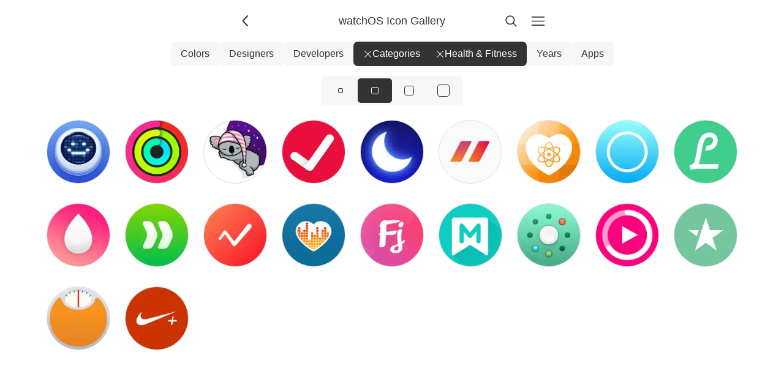

--- FILE ---
content_type: text/html; charset=UTF-8
request_url: https://www.watchosicongallery.com/categories/6013/?category=6013
body_size: 3334
content:
<!DOCTYPE html>
    <html lang="en-US" data-path="/categories/6013/">
      <head>
        <!-- Meta -->
        <meta charset="utf-8" />
        <meta name="viewport" content="width=device-width, initial-scale=1.0" />
        <meta name="description" content="Showcasing beautiful icon designs from the watchOS App Store" />

        <!-- Title -->
        <title>Health & Fitness | watchOS Icon Gallery</title>

        <!-- Gonna be accessing a CDN -->
        <link rel="preconnect" href="https://cdn.jim-nielsen.com" />

        <!-- Favicons etc. -->
        <link rel="icon" href="/favicon.ico" type="image/x-icon" />

        <!-- CSS -->
        <link rel="stylesheet" href="/assets/styles/reset.css" />
        <link rel="stylesheet" href="/assets/styles/index.css" />

        <!-- XML & JSON Feeds -->
        <link
          rel="alternate"
          type="application/rss+xml"
          title="watchOS Icon Gallery"
          href="/feed.xml"
        />
        <link
          rel="alternate"
          title="JSON Feed"
          type="application/json"
          href="/feed.json"
        />

        <!-- Scripts -->
        <script src="/assets/scripts/index.js" defer></script>

        <!-- Other page-specific head elements,
        i.e. open graph images, <style> blocks, etc -->
        
      </head>
      <body class="watchosicongallery">
        <script>
          document.body.classList.add("js");

/**
 * We'll use this elsewhere, just FYI
 * @param {'light' | 'dark' | 'system'} theme
 */
window.APPLY_THEME_TO_DOCUMENT = (theme) => {
  // Convert user preference of 'system' to 'dark' or 'light'
  let documentTheme =
    theme === "system"
      ? window.matchMedia("(prefers-color-scheme: dark)").matches
        ? "dark"
        : "light"
      : theme;

  // Apply to the document
  if (documentTheme === "dark") {
    document.documentElement.setAttribute("data-theme", "dark");
  } else {
    document.documentElement.removeAttribute("data-theme");
  }
};

// Set the initial theme
let theme = window.localStorage.getItem("theme");
if (theme === null) {
  window.localStorage.setItem("theme", "light");
  theme = "light";
}
window.APPLY_THEME_TO_DOCUMENT(theme);

// Respond to user changing system preference
window
  .matchMedia("(prefers-color-scheme: dark)")
  .addEventListener("change", (e) => {
    const theme = window.localStorage.getItem("theme");
    if (theme === "system") {
      if (e.matches) {
        document.documentElement.setAttribute("data-theme", "dark");
      } else {
        document.documentElement.removeAttribute("data-theme");
      }
    }
  });
;
        </script>

        <header class="header">
          <a
            href="/"
            id="js-back-button"
            class="svg-button svg-button--back"
            aria-label="Back"
            title="Back"
            
            onclick="document.referrer ? history.back() : window.location.href = '/'; return false;"
          >
            <svg width="15" height="15" viewBox="0 0 15 15" fill="none" xmlns="http://www.w3.org/2000/svg">
  <path
    fill-rule="evenodd"
    clip-rule="evenodd"
    d="M8.84182 3.13514C9.04327 3.32401 9.05348 3.64042 8.86462 3.84188L5.43521 7.49991L8.86462 11.1579C9.05348 11.3594 9.04327 11.6758 8.84182 11.8647C8.64036 12.0535 8.32394 12.0433 8.13508 11.8419L4.38508 7.84188C4.20477 7.64955 4.20477 7.35027 4.38508 7.15794L8.13508 3.15794C8.32394 2.95648 8.64036 2.94628 8.84182 3.13514Z"
    fill="currentColor"
  />
</svg>

          </a>

          <a
            href="/"
            aria-current="false"
            class="header-title"
          >
            <h1>watchOS Icon Gallery</h1>
            <!-- <p>20 icons</p> -->
          </a>

          <a
            href="/search/"
            class="svg-button"
            
            aria-label="Search"
            style="margin-right: 8px;"
            ><svg width="15" height="15" viewBox="0 0 15 15" fill="none" xmlns="http://www.w3.org/2000/svg">
  <path
    fill-rule="evenodd"
    clip-rule="evenodd"
    d="M10 6.5C10 8.433 8.433 10 6.5 10C4.567 10 3 8.433 3 6.5C3 4.567 4.567 3 6.5 3C8.433 3 10 4.567 10 6.5ZM9.30884 10.0159C8.53901 10.6318 7.56251 11 6.5 11C4.01472 11 2 8.98528 2 6.5C2 4.01472 4.01472 2 6.5 2C8.98528 2 11 4.01472 11 6.5C11 7.56251 10.6318 8.53901 10.0159 9.30884L12.8536 12.1464C13.0488 12.3417 13.0488 12.6583 12.8536 12.8536C12.6583 13.0488 12.3417 13.0488 12.1464 12.8536L9.30884 10.0159Z"
    fill="currentColor"
  />
</svg>
</a
          >

          <a
            href="/menu/"
            class="svg-button"
            
            aria-label="Menu"
            ><svg width="15" height="15" viewBox="0 0 15 15" fill="none" xmlns="http://www.w3.org/2000/svg">
  <path
    fill-rule="evenodd"
    clip-rule="evenodd"
    d="M1.5 3C1.22386 3 1 3.22386 1 3.5C1 3.77614 1.22386 4 1.5 4H13.5C13.7761 4 14 3.77614 14 3.5C14 3.22386 13.7761 3 13.5 3H1.5ZM1 7.5C1 7.22386 1.22386 7 1.5 7H13.5C13.7761 7 14 7.22386 14 7.5C14 7.77614 13.7761 8 13.5 8H1.5C1.22386 8 1 7.77614 1 7.5ZM1 11.5C1 11.2239 1.22386 11 1.5 11H13.5C13.7761 11 14 11.2239 14 11.5C14 11.7761 13.7761 12 13.5 12H1.5C1.22386 12 1 11.7761 1 11.5Z"
    fill="currentColor"
  />
</svg>
</a
          >
        </header>

        
    <nav class="nav">
      
            <a
              href="/colors/"
              class="nav-link nav-link--level-1 "
              
            >
               Colors
            </a>

            
          
            <a
              href="/designers/"
              class="nav-link nav-link--level-1 "
              
            >
               Designers
            </a>

            
          
            <a
              href="/developers/"
              class="nav-link nav-link--level-1 "
              
            >
               Developers
            </a>

            
          
            <a
              href="/"
              class="nav-link nav-link--level-1 nav-link--active"
              
            >
              <svg width="15" height="15" viewBox="0 0 15 15" fill="none" xmlns="http://www.w3.org/2000/svg">
  <path
    fill-rule="evenodd"
    clip-rule="evenodd"
    d="M12.8536 2.85355C13.0488 2.65829 13.0488 2.34171 12.8536 2.14645C12.6583 1.95118 12.3417 1.95118 12.1464 2.14645L7.5 6.79289L2.85355 2.14645C2.65829 1.95118 2.34171 1.95118 2.14645 2.14645C1.95118 2.34171 1.95118 2.65829 2.14645 2.85355L6.79289 7.5L2.14645 12.1464C1.95118 12.3417 1.95118 12.6583 2.14645 12.8536C2.34171 13.0488 2.65829 13.0488 2.85355 12.8536L7.5 8.20711L12.1464 12.8536C12.3417 13.0488 12.6583 13.0488 12.8536 12.8536C13.0488 12.6583 13.0488 12.3417 12.8536 12.1464L8.20711 7.5L12.8536 2.85355Z"
    fill="currentColor"
  />
</svg>
 Categories
            </a>

            
              <a
                href="/categories/"
                class="nav-link nav-link--level-2 nav-link--active"
                aria-current="true"
              >
                <svg width="15" height="15" viewBox="0 0 15 15" fill="none" xmlns="http://www.w3.org/2000/svg">
  <path
    fill-rule="evenodd"
    clip-rule="evenodd"
    d="M12.8536 2.85355C13.0488 2.65829 13.0488 2.34171 12.8536 2.14645C12.6583 1.95118 12.3417 1.95118 12.1464 2.14645L7.5 6.79289L2.85355 2.14645C2.65829 1.95118 2.34171 1.95118 2.14645 2.14645C1.95118 2.34171 1.95118 2.65829 2.14645 2.85355L6.79289 7.5L2.14645 12.1464C1.95118 12.3417 1.95118 12.6583 2.14645 12.8536C2.34171 13.0488 2.65829 13.0488 2.85355 12.8536L7.5 8.20711L12.1464 12.8536C12.3417 13.0488 12.6583 13.0488 12.8536 12.8536C13.0488 12.6583 13.0488 12.3417 12.8536 12.1464L8.20711 7.5L12.8536 2.85355Z"
    fill="currentColor"
  />
</svg>
 <span>Health & Fitness</span>
              </a>
            
          
            <a
              href="/years/"
              class="nav-link nav-link--level-1 "
              
            >
               Years
            </a>

            
          
            <a
              href="/apps/"
              class="nav-link nav-link--level-1 "
              
            >
               Apps
            </a>

            
          
    </nav>
  

        <main id="js-search-root">
                     <nav class="radio-group radio-group--icon-sizes">
    
        <a
          href="/categories/6013/sm/"
          class="radio-group-item "
          aria-current="false"
          aria-label="View icons at size: sm"
        >
          <span class="icon-silhouette icon-silhouette--sm"></span>
        </a>
      
        <a
          href="/categories/6013/"
          class="radio-group-item radio-group-item--active"
          aria-current="page"
          aria-label="View icons at size: md"
        >
          <span class="icon-silhouette icon-silhouette--md"></span>
        </a>
      
        <a
          href="/categories/6013/lg/"
          class="radio-group-item "
          aria-current="false"
          aria-label="View icons at size: lg"
        >
          <span class="icon-silhouette icon-silhouette--lg"></span>
        </a>
      
        <a
          href="/categories/6013/xl/"
          class="radio-group-item "
          aria-current="false"
          aria-label="View icons at size: xl"
        >
          <span class="icon-silhouette icon-silhouette--xl"></span>
        </a>
      
    
  </nav>
                    
    <icon-list
      size="md"
    >
      
          <a
            href="/icons/health-habit-tracker-happit-2024-09-18/"
            title="Health Habit Tracker - Happit"
            style="view-transition-name: icon-health-habit-tracker-happit-2024-09-18"
          >
            
    <span class="icon-wrapper" data-date="2024-09-18">
      <img
        alt="Health Habit Tracker - Happit app icon"
        class="icon"
        width="128"
        height="128"
        src="https://cdn.jim-nielsen.com/watchos/128/health-habit-tracker-happit-2024-09-18.png?rf=1024"
        srcset="https://cdn.jim-nielsen.com/watchos/256/health-habit-tracker-happit-2024-09-18.png?rf=1024 2x"
        
      />
    </span>
  
          </a>
        
          <a
            href="/icons/activity-2020-03-26/"
            title="Activity"
            style="view-transition-name: icon-activity-2020-03-26"
          >
            
    <span class="icon-wrapper" data-date="2020-03-26">
      <img
        alt="Activity app icon"
        class="icon"
        width="128"
        height="128"
        src="https://cdn.jim-nielsen.com/watchos/128/activity-2020-03-26.png?rf=1024"
        srcset="https://cdn.jim-nielsen.com/watchos/256/activity-2020-03-26.png?rf=1024 2x"
        
      />
    </span>
  
          </a>
        
          <a
            href="/icons/sleepiest-the-sleeping-app-2020-03-04/"
            title="Sleepiest: The Sleeping App"
            style="view-transition-name: icon-sleepiest-the-sleeping-app-2020-03-04"
          >
            
    <span class="icon-wrapper" data-date="2020-03-04">
      <img
        alt="Sleepiest: The Sleeping App app icon"
        class="icon"
        width="128"
        height="128"
        src="https://cdn.jim-nielsen.com/watchos/128/sleepiest-the-sleeping-app-2020-03-04.png?rf=1024"
        srcset="https://cdn.jim-nielsen.com/watchos/256/sleepiest-the-sleeping-app-2020-03-04.png?rf=1024 2x"
        
      />
    </span>
  
          </a>
        
          <a
            href="/icons/habitminder-2019-09-27/"
            title="HabitMinder"
            style="view-transition-name: icon-habitminder-2019-09-27"
          >
            
    <span class="icon-wrapper" data-date="2019-09-27">
      <img
        alt="HabitMinder app icon"
        class="icon"
        width="128"
        height="128"
        src="https://cdn.jim-nielsen.com/watchos/128/habitminder-2019-09-27.png?rf=1024"
        srcset="https://cdn.jim-nielsen.com/watchos/256/habitminder-2019-09-27.png?rf=1024 2x"
        
      />
    </span>
  
          </a>
        
          <a
            href="/icons/sleep-2019-08-28/"
            title="Sleep++"
            style="view-transition-name: icon-sleep-2019-08-28"
          >
            
    <span class="icon-wrapper" data-date="2019-08-28">
      <img
        alt="Sleep++ app icon"
        class="icon"
        width="128"
        height="128"
        src="https://cdn.jim-nielsen.com/watchos/128/sleep-2019-08-28.png?rf=1024"
        srcset="https://cdn.jim-nielsen.com/watchos/256/sleep-2019-08-28.png?rf=1024 2x"
        
      />
    </span>
  
          </a>
        
          <a
            href="/icons/zones-for-training-2018-09-12/"
            title="Zones for Training"
            style="view-transition-name: icon-zones-for-training-2018-09-12"
          >
            
    <span class="icon-wrapper" data-date="2018-09-12">
      <img
        alt="Zones for Training app icon"
        class="icon"
        width="128"
        height="128"
        src="https://cdn.jim-nielsen.com/watchos/128/zones-for-training-2018-09-12.png?rf=1024"
        srcset="https://cdn.jim-nielsen.com/watchos/256/zones-for-training-2018-09-12.png?rf=1024 2x"
        
      />
    </span>
  
          </a>
        
          <a
            href="/icons/rep-counting-interval-trainer-by-bodbot-2017-09-13/"
            title="Rep Counting Interval Trainer by Bodbot"
            style="view-transition-name: icon-rep-counting-interval-trainer-by-bodbot-2017-09-13"
          >
            
    <span class="icon-wrapper" data-date="2017-09-13">
      <img
        alt="Rep Counting Interval Trainer by Bodbot app icon"
        class="icon"
        width="128"
        height="128"
        src="https://cdn.jim-nielsen.com/watchos/128/rep-counting-interval-trainer-by-bodbot-2017-09-13.png?rf=1024"
        srcset="https://cdn.jim-nielsen.com/watchos/256/rep-counting-interval-trainer-by-bodbot-2017-09-13.png?rf=1024 2x"
        
      />
    </span>
  
          </a>
        
          <a
            href="/icons/aura-mindfulness-stress-anxiety-daily-relief-2017-08-29/"
            title="Aura: Mindfulness - Stress & Anxiety Daily Relief"
            style="view-transition-name: icon-aura-mindfulness-stress-anxiety-daily-relief-2017-08-29"
          >
            
    <span class="icon-wrapper" data-date="2017-08-29">
      <img
        alt="Aura: Mindfulness - Stress & Anxiety Daily Relief app icon"
        class="icon"
        width="128"
        height="128"
        src="https://cdn.jim-nielsen.com/watchos/128/aura-mindfulness-stress-anxiety-daily-relief-2017-08-29.png?rf=1024"
        srcset="https://cdn.jim-nielsen.com/watchos/256/aura-mindfulness-stress-anxiety-daily-relief-2017-08-29.png?rf=1024 2x"
        
      />
    </span>
  
          </a>
        
          <a
            href="/icons/lifesum-2017-08-18/"
            title="Lifesum"
            style="view-transition-name: icon-lifesum-2017-08-18"
          >
            
    <span class="icon-wrapper" data-date="2017-08-18">
      <img
        alt="Lifesum app icon"
        class="icon"
        width="128"
        height="128"
        src="https://cdn.jim-nielsen.com/watchos/128/lifesum-2017-08-18.png?rf=1024"
        srcset="https://cdn.jim-nielsen.com/watchos/256/lifesum-2017-08-18.png?rf=1024 2x"
        
      />
    </span>
  
          </a>
        
          <a
            href="/icons/sweat-2017-08-08/"
            title="Sweat"
            style="view-transition-name: icon-sweat-2017-08-08"
          >
            
    <span class="icon-wrapper" data-date="2017-08-08">
      <img
        alt="Sweat app icon"
        class="icon"
        width="128"
        height="128"
        src="https://cdn.jim-nielsen.com/watchos/128/sweat-2017-08-08.png?rf=1024"
        srcset="https://cdn.jim-nielsen.com/watchos/256/sweat-2017-08-08.png?rf=1024 2x"
        
      />
    </span>
  
          </a>
        
          <a
            href="/icons/today-habit-tracker-for-goals-routines-2017-08-08/"
            title="Today - Habit tracker for goals & routines"
            style="view-transition-name: icon-today-habit-tracker-for-goals-routines-2017-08-08"
          >
            
    <span class="icon-wrapper" data-date="2017-08-08">
      <img
        alt="Today - Habit tracker for goals & routines app icon"
        class="icon"
        width="128"
        height="128"
        src="https://cdn.jim-nielsen.com/watchos/128/today-habit-tracker-for-goals-routines-2017-08-08.png?rf=1024"
        srcset="https://cdn.jim-nielsen.com/watchos/256/today-habit-tracker-for-goals-routines-2017-08-08.png?rf=1024 2x"
        
      />
    </span>
  
          </a>
        
          <a
            href="/icons/workout-tracker-gymatic-exercise-routines-gym-log-2017-08-08/"
            title="Workout Tracker: Gymatic Exercise Routines Gym Log"
            style="view-transition-name: icon-workout-tracker-gymatic-exercise-routines-gym-log-2017-08-08"
          >
            
    <span class="icon-wrapper" data-date="2017-08-08">
      <img
        alt="Workout Tracker: Gymatic Exercise Routines Gym Log app icon"
        class="icon"
        width="128"
        height="128"
        src="https://cdn.jim-nielsen.com/watchos/128/workout-tracker-gymatic-exercise-routines-gym-log-2017-08-08.png?rf=1024"
        srcset="https://cdn.jim-nielsen.com/watchos/256/workout-tracker-gymatic-exercise-routines-gym-log-2017-08-08.png?rf=1024 2x"
        
      />
    </span>
  
          </a>
        
          <a
            href="/icons/vitals-chart-your-workouts-2016-01-20/"
            title="Vitals - chart your workouts"
            style="view-transition-name: icon-vitals-chart-your-workouts-2016-01-20"
          >
            
    <span class="icon-wrapper" data-date="2016-01-20">
      <img
        alt="Vitals - chart your workouts app icon"
        class="icon"
        width="128"
        height="128"
        src="https://cdn.jim-nielsen.com/watchos/128/vitals-chart-your-workouts-2016-01-20.png?rf=1024"
        srcset="https://cdn.jim-nielsen.com/watchos/256/vitals-chart-your-workouts-2016-01-20.png?rf=1024 2x"
        
      />
    </span>
  
          </a>
        
          <a
            href="/icons/fjuul-2015-10-27/"
            title="Fjuul"
            style="view-transition-name: icon-fjuul-2015-10-27"
          >
            
    <span class="icon-wrapper" data-date="2015-10-27">
      <img
        alt="Fjuul app icon"
        class="icon"
        width="128"
        height="128"
        src="https://cdn.jim-nielsen.com/watchos/128/fjuul-2015-10-27.png?rf=1024"
        srcset="https://cdn.jim-nielsen.com/watchos/256/fjuul-2015-10-27.png?rf=1024 2x"
        
      />
    </span>
  
          </a>
        
          <a
            href="/icons/moodnotes-2015-08-12/"
            title="Moodnotes"
            style="view-transition-name: icon-moodnotes-2015-08-12"
          >
            
    <span class="icon-wrapper" data-date="2015-08-12">
      <img
        alt="Moodnotes app icon"
        class="icon"
        width="128"
        height="128"
        src="https://cdn.jim-nielsen.com/watchos/128/moodnotes-2015-08-12.png?rf=1024"
        srcset="https://cdn.jim-nielsen.com/watchos/256/moodnotes-2015-08-12.png?rf=1024 2x"
        
      />
    </span>
  
          </a>
        
          <a
            href="/icons/cycles-2015-06-29/"
            title="Cycles"
            style="view-transition-name: icon-cycles-2015-06-29"
          >
            
    <span class="icon-wrapper" data-date="2015-06-29">
      <img
        alt="Cycles app icon"
        class="icon"
        width="128"
        height="128"
        src="https://cdn.jim-nielsen.com/watchos/128/cycles-2015-06-29.png?rf=1024"
        srcset="https://cdn.jim-nielsen.com/watchos/256/cycles-2015-06-29.png?rf=1024 2x"
        
      />
    </span>
  
          </a>
        
          <a
            href="/icons/timers-interval-timers-for-2015-06-29/"
            title="Timers - Interval timers for workout and making fussy coffee"
            style="view-transition-name: icon-timers-interval-timers-for-2015-06-29"
          >
            
    <span class="icon-wrapper" data-date="2015-06-29">
      <img
        alt="Timers - Interval timers for workout and making fussy coffee app icon"
        class="icon"
        width="128"
        height="128"
        src="https://cdn.jim-nielsen.com/watchos/128/timers-interval-timers-for-2015-06-29.png?rf=1024"
        srcset="https://cdn.jim-nielsen.com/watchos/256/timers-interval-timers-for-2015-06-29.png?rf=1024 2x"
        
      />
    </span>
  
          </a>
        
          <a
            href="/icons/fitstar-yoga-2015-06-04/"
            title="FitStar Yoga"
            style="view-transition-name: icon-fitstar-yoga-2015-06-04"
          >
            
    <span class="icon-wrapper" data-date="2015-06-04">
      <img
        alt="FitStar Yoga app icon"
        class="icon"
        width="128"
        height="128"
        src="https://cdn.jim-nielsen.com/watchos/128/fitstar-yoga-2015-06-04.png?rf=1024"
        srcset="https://cdn.jim-nielsen.com/watchos/256/fitstar-yoga-2015-06-04.png?rf=1024 2x"
        
      />
    </span>
  
          </a>
        
          <a
            href="/icons/lose-it-2015-06-03/"
            title="Lose It!"
            style="view-transition-name: icon-lose-it-2015-06-03"
          >
            
    <span class="icon-wrapper" data-date="2015-06-03">
      <img
        alt="Lose It! app icon"
        class="icon"
        width="128"
        height="128"
        src="https://cdn.jim-nielsen.com/watchos/128/lose-it-2015-06-03.png?rf=1024"
        srcset="https://cdn.jim-nielsen.com/watchos/256/lose-it-2015-06-03.png?rf=1024 2x"
        
      />
    </span>
  
          </a>
        
          <a
            href="/icons/nike-running-2015-05-28/"
            title="Nike+ Running"
            style="view-transition-name: icon-nike-running-2015-05-28"
          >
            
    <span class="icon-wrapper" data-date="2015-05-28">
      <img
        alt="Nike+ Running app icon"
        class="icon"
        width="128"
        height="128"
        src="https://cdn.jim-nielsen.com/watchos/128/nike-running-2015-05-28.png?rf=512"
        srcset="https://cdn.jim-nielsen.com/watchos/256/nike-running-2015-05-28.png?rf=512 2x"
        data-is-missing-1024="true"
      />
    </span>
  
          </a>
        
    </icon-list>
  
                    
                  </main>

        
  <aside class="ad-container">
    <script
      async
      type="text/javascript"
      src="//cdn.carbonads.com/carbon.js?serve=CESI653E&placement=wwwwatchosicongallerycom"
      id="_carbonads_js"
    ></script>
  </aside>

      </body>
    </html>